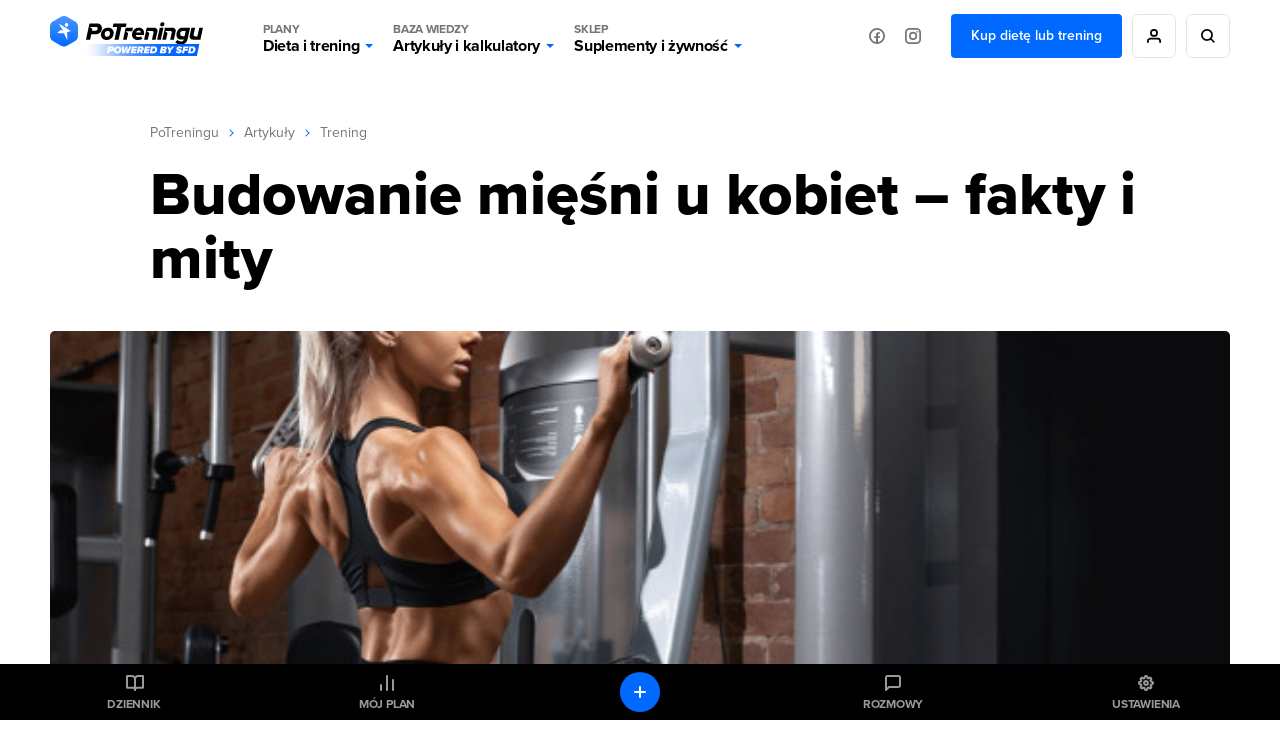

--- FILE ---
content_type: text/html; charset=UTF-8
request_url: https://potreningu.pl/comment/template/name/list
body_size: 180
content:


<section class="dark comment-box" ng-cloak ng-class="{'cmts-collapsed': !visible}">
	<a class="anhor" name="comments"></a>

	<div ng-if="!inited && initialization" class="progress">
		<div class="progress-overlay"></div>
		<section class="progress-text">
			Trwa ładowanie komentarzy		</section>
	</div>

	<div ng-if="inited">

		<div class="section-list-header" ng-click="toggleVisible()">
			<p class="title">Komentarze ({{count}}):</p>
		</div>

					<div class="quote-form login-need">
				<div class="quote-input">
					<a href="#" ng-click="login($event)">Zaloguj się</a> aby dodawać komentarze				</div>
			</div>
		
		<div ng-if="0 === count" class="cmt-empty">
			Nikt jeszcze nie dodał komentarza		</div>
		<article ng-repeat="item in items" class="quotation">
			<a ng-href="{{item.user.url}}" class="avatar">
				<img ng-src="{{item.user.avatar}}" alt="" />
			</a>

			<div class="name">
				<a ng-href="{{item.user.url}}" class="avatar">{{item.user.name}}</a>
				<time>{{item.time}}</time>
			</div>

			<div class="quote-text" data-ng-bind-html="item.content"></div>
		</article>
		<article ng-if="more" class="next-page">
			<div pt-spiner="pageLoad"></div>
			<a ng-href="{{nextPageUrl}}" ng-click="nextPage($event)">Zobacz więcej komentarzy</a>
		</article>
	</div>
</section>